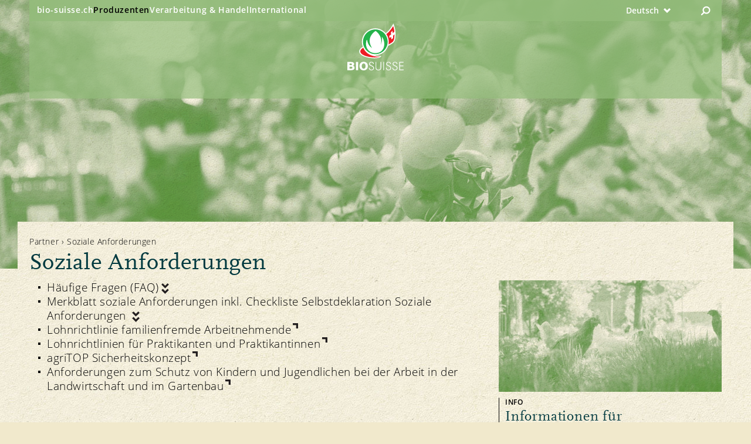

--- FILE ---
content_type: text/html;charset=UTF-8
request_url: https://www.bio-suisse.ch/de/info/partner/produzenten/soziale-anforderungen.html
body_size: 17107
content:


<!doctype html>

<html class="no-js" lang="de-CH">
<head>


<meta charset="utf-8" />
<meta name="darkreader-lock">
<meta http-equiv="X-UA-Compatible" content="IE=edge">
<meta name="HandheldFriendly" content="true">
<meta name="viewport" content="width=device-width, initial-scale=1.0" />


<title>Soziale Anforderungen</title>
<script type="application/ld+json">
{
"@context": "https://schema.org",
"@type": "Organization",
"name": "Bio Suisse",
"address": {
"@type": "PostalAddress",
"addressLocality": "Basel",
"postalCode": "4052",
"streetAddress": "Peter Merian-Strasse 34",
"addressCountry": "CH"
},
"email": "bio@bio-suisse.ch",
"description": "Bio Suisse ist der Dachverband der Schweizer Knospe-Betriebe und Eigentümerin der eingetragenen Marke Knospe.",
"sameAs": [
"https://www.facebook.com/biosuisse",
"https://www.youtube.com/biosuisse",
"https://www.instagram.com/bio_suisse/",
"https://www.linkedin.com/company/bio-suisse/",
"https://de.wikipedia.org/wiki/Bio_Suisse" ],
"url": "https://www.bio-suisse.ch"
}
</script>
<script type="application/ld+json">
{
"@context": "https://schema.org",
"@type": "BreadcrumbList",
"itemListElement":
[
{
"@type": "ListItem",
"position": 1,
"item": "https://www.bio-suisse.ch/",
"name": "Konsumenten"
},
{
"@type": "ListItem",
"position": 2,
"item": "https://www.bio-suisse.ch/de.html",
"name": "Deutsch"
},
{
"@type": "ListItem",
"position": 4,
"item": "https://www.bio-suisse.ch/de/info/partner.html",
"name": "Partner"
},
{
"@type": "ListItem",
"position": 6,
"name": "Soziale Anforderungen"
}
]
}
</script><meta name="title" content="Soziale Anforderungen">
<meta name="description" content="Häufige Fragen (FAQ) Merkblatt soziale Anforderungen inkl. Checkliste Selbstdeklaration Soziale Anforderungen&nbsp; Lohnrichtlinie famili..." />
<meta name="geo.region" content="CH-BS">
<meta name="geo.placename" content="Basel">
<meta name="language" content="de">
<meta name="robots" content="FOLLOW, INDEX, MAX-SNIPPET:-1, MAX-VIDEO-PREVIEW:-1, MAX-IMAGE-PREVIEW:LARGE">
<meta name="ogTitle" property="og:title" content="Soziale Anforderungen" />
<meta name="ogUrl" property="og:url" content="https://www.bio-suisse.ch/de/info/partner/produzenten/soziale-anforderungen.html" />
<meta name="ogType" property="og:type" content="website" />
<meta name="ogDescription" property="og:description" content="Häufige Fragen (FAQ) Merkblatt soziale Anforderungen inkl. Checkliste Selbstdeklaration Soziale Anforderungen&nbsp; Lohnrichtlinie famili..." />


<meta name="theme-color" content="#f1eed9">
<meta name="google-site-verification" content="LTRR1KTo0OxHvbe3M6OKxX1kANCb0JtTaIj1OcAQZEc" />

<link rel="apple-touch-icon" sizes="180x180" href="/.resources/biosuisse-module/webresources/favicon/apple-touch-icon.png">
<link rel="icon" type="image/png" sizes="512x512"  href="/.resources/biosuisse-module/webresources/favicon/android-icon-512x512.png">
<link rel="icon" type="image/png" sizes="192x192"  href="/.resources/biosuisse-module/webresources/favicon/android-icon-192x192.png">
<link rel="icon" type="image/png" sizes="32x32" href="/.resources/biosuisse-module/webresources/favicon/favicon-32x32.png">
<link rel="icon" type="image/png" sizes="16x16" href="/.resources/biosuisse-module/webresources/favicon/favicon-16x16.png">
<link rel="mask-icon" href="/.resources/biosuisse-module/webresources/favicon/safari-pinned-tab.svg" color="#32a449">
<meta name="msapplication-TileColor" content="#ffc40d">
<meta name="theme-color" content="#ffffff">


<link rel="canonical" href="https://www.bio-suisse.ch/de/info/partner/produzenten/soziale-anforderungen.html">
<link rel="alternate" hreflang="de-CH" href="https://www.bio-suisse.ch/de/info/partner/produzenten/soziale-anforderungen.html">
<link rel="alternate" hreflang="x-default" href="https://www.bio-suisse.ch/de/info/partner/produzenten/soziale-anforderungen.html">
<link rel="alternate" hreflang="fr-CH" href="https://www.bio-suisse.ch/fr/info/partner/producteurs/exigences-sociales.html">        <link rel="stylesheet" href="/.resources/biosuisse-module/webresources/css/app~2026-01-21-11-33-12-000~cache.css" media="all" />
        <link rel="stylesheet" href="/.resources/biosuisse-module/webresources/css/print~2026-01-21-11-33-12-000~cache.css" media="print" />






<script id="cookiebotScript" data-culture="de" src="https://consent.cookiebot.com/uc.js" data-cbid="2c8ec8be-0899-4da2-b6ea-72422a7175fd" data-blockingmode="auto" type="text/javascript"></script>

        <script>
            dataLayer = [{"referrer":"https://www.google.com/","content_identifier":"/de/info/partner/produzenten/soziale-anforderungen","environment":"prod","page_type":"content","page_title_global":"Soziale Anforderungen","content_group":"Info","event":"pageview","platform":"Konsumenten","app_section":"/de/info/partner/produzenten/soziale-anforderungen","page_language":"de"}]
        </script>
        <script>

            // if(document.cookie.indexOf("notracking=1") === -1 && window.location.search.indexOf('notracking') === -1) {
                (function(w,d,s,l,i){w[l]=w[l]||[];w[l].push({'gtm.start':
                        new Date().getTime(),event:'gtm.js'});var f=d.getElementsByTagName(s)[0],
                    j=d.createElement(s),dl=l!='dataLayer'?'&l='+l:'';j.async=true;j.src=
                    'https://www.googletagmanager.com/gtm.js?id='+i+dl;f.parentNode.insertBefore(j
                    ,f);
                })(window,document,'script','dataLayer','GTM-MH72SDG');
            // } else {
            //     dataLayer = null;
            // }
        </script>

</head>

<body id="standard-page" class="bgImg  nav-color nav-color-green"
    style="background-image:url('/dam/jcr:2ed9f615-ae97-4400-9e96-0ea4e22d1c76/bio-suisse-bg-pattern-web-90.jpg')"
>

    <!-- Tag Manager (noscript) -->
    <noscript>
        <iframe
            src="https://www.googletagmanager.com/ns.html?id=GTM-MH72SDG"
            height="0" width="0"
            style="display:none;visibility:hidden">
        </iframe>
    </noscript>
    <!-- End Tag Manager (noscript) -->






<header id="navigation">
    <div id="nav-wrapper">
        <div id="nav-top">
            <div id="global-links" class="hide-medium-down">
                    <ul>
                            <li>
                                <a data-category="navigation"
                                   class="sans-verysmall"
                                   href="/de.html">bio-suisse.ch</a>
                            </li>
                            <li class="active">
                                <a data-category="navigation"
                                   class="sans-verysmall"
                                   href="/de/info/partner/produzenten.html">Produzenten</a>
                            </li>
                            <li>
                                <a data-category="navigation"
                                   class="sans-verysmall"
                                   href="https://knospe.bio-suisse.ch/">Verarbeitung &amp; Handel</a>
                            </li>
                            <li>
                                <a data-category="navigation"
                                   class="sans-verysmall"
                                   href="https://international.bio-suisse.ch/de.html">International</a>
                            </li>
                    </ul>
            </div>

            <button id="menu" class="show-medium-down">
                <span class="icon">
                    <svg xmlns="http://www.w3.org/2000/svg" xmlns:xlink="http://www.w3.org/1999/xlink" width="12"
                         height="11.943" viewBox="0 0 12 11.943">
                        <g class="open">
                            <line y1="1.977" x2="12" y2="1.977" style="fill: none;stroke: #6f706f"/>
                            <line y1="9.977" x2="12" y2="9.977" style="fill: none;stroke: #6f706f"/>
                            <line y1="5.977" x2="12" y2="5.977" style="fill: none;stroke: #6f706f"/>
                        </g>
                        <g class="close">
                            <line x1="0.486" y1="11.483" x2="11.509" y2="0.46"
                                  style="fill: none;stroke: #6f706f;stroke-width: 1.2999999523162842px"/>
                            <line x1="0.494" y1="0.46" x2="11.517" y2="11.483"
                                  style="fill: none;stroke: #6f706f;stroke-width: 1.2999999523162842px"/>
                        </g>
                    </svg>
                </span>
                <span class="label sans-verysmall">MENÜ</span>
            </button>

            <div id="lang-nav">

    <div id="nav-lang-wrapper">
            <button class="custom-select">
                <div class="lang-nav-dropdown">
                    <p class="sans-verysmall">
                        <span class="hide-large">DE</span>
                        <span class="hide-medium-down">Deutsch</span>
                    </p>
                    <span>
                        <svg id="lang-nav-arrow" xmlns="http://www.w3.org/2000/svg" width="14.142" height="9.635"
                             viewBox="0 0 14.142 9.635">
                            <polygon
                                    points="11.579 0 7.063 4.515 2.556 0.008 0 2.563 4.508 7.07 7.072 9.635 9.627 7.079 14.142 2.563 11.579 0"
                                    style="fill: #6f6f6f"/>
                        </svg>
                    </span>
                </div>
                <ul class="custom-options">

                                    <li class="custom-option" data-value="fr">
                                        <a data-category="navigation" class="sans-verysmall"
                                           href="/fr/info/partner/producteurs/exigences-sociales.html">
                                            <span class="hide-large">FR</span>
                                            <span class="hide-medium-down">Français</span>
                                        </a>
                                    </li>
                                    <li class="custom-option" data-value="en">
                                        <a data-category="navigation" class="sans-verysmall"
                                           href="/en.html">
                                            <span class="hide-large">EN</span>
                                            <span class="hide-medium-down">English</span>
                                        </a>
                                    </li>
                                    <li class="custom-option" data-value="es">
                                        <a data-category="navigation" class="sans-verysmall"
                                           href="/es.html">
                                            <span class="hide-large">ES</span>
                                            <span class="hide-medium-down">Español</span>
                                        </a>
                                    </li>
                                    <li class="custom-option" data-value="it">
                                        <a data-category="navigation" class="sans-verysmall"
                                           href="/it/info/partner/produttori.html">
                                            <span class="hide-large">IT</span>
                                            <span class="hide-medium-down">Italiano</span>
                                        </a>
                                    </li>

                </ul>
            </button>
    </div>
                <div id="nav-search">
                    <div class="search">

<svg xmlns="http://www.w3.org/2000/svg" xmlns:xlink="http://www.w3.org/1999/xlink" width="25" height="25" viewBox="0 0 25 25">
    <path d="M12.5,25A12.5,12.5,0,1,0,0,12.5,12.5,12.5,0,0,0,12.5,25" style="fill: #231f20"/>
    <path d="M13.332,16.3a4.508,4.508,0,0,0,4.575-4.438,4.508,4.508,0,0,0-4.575-4.439,4.508,4.508,0,0,0-4.575,4.439A4.508,4.508,0,0,0,13.332,16.3Z" style="fill: none;stroke: #fff;stroke-width: 1.850000023841858px"/>
    <line x1="9.881" y1="15.189" x2="6.641" y2="18.291" style="fill: none;stroke: #fff;stroke-linecap: round;stroke-width: 1.850000023841858px"/>
</svg>
                    </div>
                    <div class="close">
<svg xmlns="http://www.w3.org/2000/svg" xmlns:xlink="http://www.w3.org/1999/xlink" width="25.02" height="25.004" viewBox="0 0 25.02 25.004">
    <defs>
        <clipPath id="edb53b26-cb86-4d5b-9433-4ab7547b5c7f-close" transform="translate(0.01 -0.006)">
            <rect width="25" height="25" style="fill: none"/>
        </clipPath>
    </defs>
    <g style="clip-path: url(#edb53b26-cb86-4d5b-9433-4ab7547b5c7f-close)">
        <line x1="0.354" y1="24.651" x2="24.651" y2="0.354" style="fill: none;stroke: #000"/>
        <line x1="0.369" y1="0.354" x2="24.666" y2="24.651" style="fill: none;stroke: #000"/>
    </g>
</svg>
                    </div>
                </div>
            </div>
        </div>

        <div id="main-logo">
            <a id="logo" href="/de/info/partner/produzenten.html">
                    <img src="/dam/jcr:d88f2d38-03de-4013-a235-d441252fec2a/bs_4c_neg.svg" alt="Logo">
            </a>
        </div>


        <div id="main-nav">
            <div id="global-links-mob" class="hide-large">
                    <p class="global-links-title">
                        <span class="label sans-verysmall">Weitere Bio Suisse Websites</span>
                    </p>
                    <ul>
                                <li>
                                    <a data-category="navigation"
                                       class="sans-verysmall"
                                       href="/de.html">bio-suisse.ch</a>
                                </li>
                                <li class="active">
                                    <a data-category="navigation"
                                       class="sans-verysmall"
                                       href="/de/info/partner/produzenten.html">Produzenten</a>
                                </li>
                                <li>
                                    <a data-category="navigation"
                                       class="sans-verysmall"
                                       href="https://knospe.bio-suisse.ch/">Verarbeitung &amp; Handel</a>
                                </li>
                                <li>
                                    <a data-category="navigation"
                                       class="sans-verysmall"
                                       href="https://international.bio-suisse.ch/de.html">International</a>
                                </li>
                    </ul>
            </div>

                <div id="level-search">
                    <div  class="search-wrapper">

                        <input type="text" id="search-input" placeholder="Suche..." data-search-url="/de/search/search.html">
                        <span class="icon">

<svg xmlns="http://www.w3.org/2000/svg" xmlns:xlink="http://www.w3.org/1999/xlink" width="25" height="25" viewBox="0 0 25 25">
    <path d="M12.5,25A12.5,12.5,0,1,0,0,12.5,12.5,12.5,0,0,0,12.5,25" style="fill: #231f20"/>
    <path d="M13.332,16.3a4.508,4.508,0,0,0,4.575-4.438,4.508,4.508,0,0,0-4.575-4.439,4.508,4.508,0,0,0-4.575,4.439A4.508,4.508,0,0,0,13.332,16.3Z" style="fill: none;stroke: #fff;stroke-width: 1.850000023841858px"/>
    <line x1="9.881" y1="15.189" x2="6.641" y2="18.291" style="fill: none;stroke: #fff;stroke-linecap: round;stroke-width: 1.850000023841858px"/>
</svg>
                        </span>
                    </div>

                    <div id="search-results">
                    </div>
                </div>
        </div>

    </div>
</header>

<div class="page-header">

        <div class="sizer lazy-bg" data-lazy="/.imaging/focalarea/HeaderImage/2400x858/dam/jcr:d1bfb9be-bc58-420e-85e9-643c8a20e9bd/Bio_Suisse_Produzenten_H_Tomaten.jpg">
        </div>
</div>




<main id="main-wrapper" role="main">


    <div class="content-wrapper pulled-up with-sidebar"
         style="background-image:url('/dam/jcr:2ed9f615-ae97-4400-9e96-0ea4e22d1c76/bio-suisse-bg-pattern-web-90.jpg')"
    >

<div class="breadcrumbs text-width">
    <p class="section breadcrumbs text sans-verysmall">
                        <a href="/de/info/partner.html">Partner</a> ›
        <span>Soziale Anforderungen</span>
    </p>
</div>

                <div class="text-width">
                    <h1 class="headline-serif-1 color-blackgreen">Soziale Anforderungen</h1>
                </div>
            <div class="columns-wrapper">
                <div class="main-column">
                    





        <div class="anchor" id="content-0"></div>
<section class="texts-images  ">

        

    <div class="text text-width"><div class="text-content"><ul>
	<li><a target="_blank" class="download-link" href="/dam/jcr:46cbc75e-2a5e-49b3-bcb4-57d5e376c6dc/faq_soziale_anforderungen.pdf" target="_blank">H&auml;ufige Fragen (FAQ)</a></li>
	<li><a target="_blank" class="download-link" href="/dam/jcr:248fb39b-65d1-47ac-aae0-48ade8ad432a/Merkblatt_SA_2025_DE.pdf" target="_blank">Merkblatt soziale Anforderungen inkl. Checkliste Selbstdeklaration Soziale Anforderungen&nbsp;</a></li>
	<li><a target="_blank" rel="noopener" href="https://www.agrimpuls.ch/de/service/downloaden-und-bestellen/richtloehne-schweizer-landwirtschaft">Lohnrichtlinie familienfremde Arbeitnehmende</a></li>
	<li><a target="_blank" rel="noopener" href="https://www.agrimpuls.ch/de/angebot/praktikum-in-der-schweiz/anstellungsbedingungen">Lohnrichtlinien f&uuml;r Praktikanten und Praktikantinnen</a></li>
	<li><a target="_blank" rel="noopener" href="https://www.bul.ch/">agriTOP Sicherheitskonzept</a></li>
	<li><a target="_blank" rel="noopener" href="http://www.agriss.ch">Anforderungen zum Schutz von Kindern und Jugendlichen bei der Arbeit in der Landwirtschaft und im Gartenbau</a></li>
</ul>
</div></div>







</section>
        <div class="spaceAfter space-1"></div>



<div class="sharebtns">
    
<svg
    viewBox="0 0 4.49793 5.2916598"
    xml:space="preserve"
    xmlns="http://www.w3.org/2000/svg"
    xmlns:svg="http://www.w3.org/2000/svg">
<g
    transform="translate(-102.86741,-145.85417)"><path
        d="m 105.59342,146.73611 c 0,-0.48708 0.39667,-0.88194 0.88596,-0.88194 0.48929,0 0.88596,0.39486 0.88596,0.88194 0,0.48708 -0.39667,0.88195 -0.88596,0.88195 -0.24707,0 -0.47035,-0.10073 -0.63087,-0.26279 l -1.22645,0.83504 c 0.0113,0.0563 0.0173,0.11456 0.0173,0.17401 0,0.11774 -0.0233,0.2303 -0.0655,0.33317 l 1.3448,0.88354 c 0.15263,-0.12427 0.34792,-0.19909 0.5607,-0.19909 0.48929,0 0.88596,0.39486 0.88596,0.88196 0,0.48707 -0.39667,0.88193 -0.88596,0.88193 -0.48929,0 -0.88596,-0.39486 -0.88596,-0.88193 0,-0.12758 0.0273,-0.24903 0.0764,-0.35867 l -1.33393,-0.87641 c -0.15561,0.13523 -0.35943,0.21744 -0.58251,0.21744 -0.48929,0 -0.88595,-0.39487 -0.88595,-0.88194 0,-0.48709 0.39666,-0.88195 0.88595,-0.88195 0.28137,0 0.53183,0.13055 0.694,0.33373 l 1.18862,-0.8093 c -0.0276,-0.0854 -0.0426,-0.17643 -0.0426,-0.27069 z"
        style="fill:#000000;fill-opacity:1;stroke-width:0.264583"
        id="path1" /></g></svg>

    <span>Teilen</span>

    <ul>
        <li>
            <a href="https://www.facebook.com/sharer/sharer.php?u=https%3A%2F%2Fwww.bio-suisse.ch%2Fde%2Finfo%2Fpartner%2Fproduzenten%2Fsoziale-anforderungen.html" target="_blank" title="Facebook">
<svg id="Layer_1" data-name="Layer 1" xmlns="http://www.w3.org/2000/svg" width="25" height="25" viewBox="0 0 25 25">
    <path d="M16.2,7.353H14.452c-.617,0-.746.252-.746.891V9.785H16.2l-.24,2.707H13.706v8.085H10.478v-8.05H8.8V9.785h1.68V7.628c0-2.026,1.084-3.084,3.485-3.084H16.2ZM12.5,0A12.5,12.5,0,1,0,25,12.5,12.5,12.5,0,0,0,12.5,0" fill="#1d1d1b"/>
</svg>
            </a>
        </li>

        <li>
            <a href="https://twitter.com/intent/tweet?text=https%3A%2F%2Fwww.bio-suisse.ch%2Fde%2Finfo%2Fpartner%2Fproduzenten%2Fsoziale-anforderungen.html" target="_blank" title="X">
<svg
        width="135.46666mm"
        height="135.46666mm"
        viewBox="0 0 135.46666 135.46666"
        xml:space="preserve"
        xmlns="http://www.w3.org/2000/svg"
        xmlns:svg="http://www.w3.org/2000/svg"><defs
            id="defs1" /><g
            id="layer1"
            transform="translate(-43.030568,-70.087903)"><path
                id="path1"
                style="fill:#000000;fill-rule:evenodd;stroke:none;stroke-width:2.25778"
                d="m 110.7639,70.087903 c -37.40805,0 -67.733332,30.325277 -67.733332,67.733337 0,37.40805 30.325282,67.73333 67.733332,67.73333 37.40805,0 67.73333,-30.32528 67.73333,-67.73333 0,-37.40806 -30.32528,-67.733337 -67.73333,-67.733337 z M 74.486012,100.28451 h 21.825026 l 18.918222,26.94306 23.70346,-26.94306 h 6.46524 l -27.2867,31.03635 29.66433,42.25323 H 125.95057 L 105.9673,145.11485 80.950734,173.57409 h -6.464722 l 28.614278,-32.54375 z m 8.796363,4.76922 23.067325,32.27451 2.9037,4.06022 19.74453,27.64896 h 9.93169 l -24.20214,-33.8677 -2.89181,-4.0597 -18.621084,-26.05629 z" /></g></svg>
            </a>
        </li>
        <li>
            <a href="https://wa.me/send?text=https%3A%2F%2Fwww.bio-suisse.ch%2Fde%2Finfo%2Fpartner%2Fproduzenten%2Fsoziale-anforderungen.html" target="_blank" title="Whatsapp">
<svg height="100%" style="fill-rule:evenodd;clip-rule:evenodd;stroke-linejoin:round;stroke-miterlimit:2;"
     viewBox="0 0 512 512" width="100%" xml:space="preserve" xmlns="http://www.w3.org/2000/svg"
     xmlns:xlink="http://www.w3.org/1999/xlink">
    <path d="M256,0c141.29,0 256,114.71 256,256c0,141.29 -114.71,256 -256,256c-141.29,0 -256,-114.71 -256,-256c0,-141.29 114.71,-256 256,-256Zm121.527,134.844c-30.646,-30.672 -71.401,-47.571 -114.822,-47.588c-89.468,0 -162.284,72.788 -162.319,162.256c-0.012,28.599 7.462,56.516 21.666,81.122l-23.028,84.086l86.048,-22.564c23.708,12.927 50.401,19.739 77.568,19.751l0.067,0c89.459,0 162.281,-72.797 162.317,-162.266c0.017,-43.358 -16.851,-84.127 -47.497,-114.797Zm-114.821,249.657l-0.054,0c-24.209,-0.01 -47.953,-6.511 -68.667,-18.799l-4.927,-2.924l-51.061,13.391l13.629,-49.769l-3.208,-5.102c-13.505,-21.473 -20.637,-46.293 -20.627,-71.776c0.03,-74.362 60.552,-134.861 134.969,-134.861c36.035,0.014 69.908,14.062 95.38,39.554c25.472,25.493 39.492,59.379 39.478,95.416c-0.03,74.367 -60.551,134.869 -134.912,134.87Zm74.003,-101.01c-4.056,-2.029 -23.996,-11.838 -27.715,-13.191c-3.717,-1.353 -6.42,-2.03 -9.124,2.029c-2.704,4.059 -10.477,13.192 -12.843,15.898c-2.365,2.705 -4.731,3.045 -8.787,1.014c-4.056,-2.028 -17.124,-6.31 -32.615,-20.124c-12.057,-10.75 -20.197,-24.029 -22.563,-28.087c-2.365,-4.059 -0.252,-6.253 1.779,-8.275c1.824,-1.816 4.055,-4.735 6.083,-7.103c2.028,-2.368 2.704,-4.059 4.056,-6.764c1.352,-2.707 0.676,-5.074 -0.338,-7.104c-1.014,-2.029 -9.125,-21.986 -12.505,-30.104c-3.291,-7.906 -6.635,-6.836 -9.125,-6.96c-2.363,-0.118 -5.069,-0.143 -7.773,-0.143c-2.704,0 -7.097,1.015 -10.816,5.074c-3.717,4.059 -14.194,13.868 -14.194,33.824c0,19.957 14.533,39.236 16.561,41.943c2.028,2.706 28.599,43.659 69.284,61.221c9.676,4.177 17.231,6.672 23.121,8.541c9.716,3.085 18.557,2.65 25.546,1.606c7.792,-1.164 23.996,-9.809 27.375,-19.279c3.379,-9.471 3.379,-17.589 2.366,-19.28c-1.014,-1.691 -3.718,-2.706 -7.773,-4.736Z"/>
</svg>
            </a>
        </li>
        <li>
            <a href="mailto:?subject=&body=https%3A%2F%2Fwww.bio-suisse.ch%2Fde%2Finfo%2Fpartner%2Fproduzenten%2Fsoziale-anforderungen.html" title="E-Mail">
<svg
        width="135.46667mm"
        height="135.46666mm"
        viewBox="0 0 135.46668 135.46666"
        xml:space="preserve"
        xmlns="http://www.w3.org/2000/svg"
        xmlns:svg="http://www.w3.org/2000/svg"><defs
            id="defs1" /><g
            id="layer1"
            transform="translate(-36.31523,-72.181775)"><path
                id="path5"
                style="fill:#000000;fill-rule:evenodd;stroke:none;stroke-width:2.25778"
                d="m 104.04856,72.181775 c -37.408048,0 -67.73333,30.325285 -67.73333,67.733335 0,37.40805 30.325282,67.73333 67.73333,67.73333 37.40805,0 67.73334,-30.32528 67.73334,-67.73333 0,-37.40805 -30.32529,-67.733335 -67.73334,-67.733335 z M 64.971362,113.86347 h 78.153888 l -39.07669,33.86667 z m -2.605008,2.60553 28.656648,24.74835 -28.656648,24.74888 z m 83.363906,0 v 49.49723 l -28.65614,-24.74888 z m -52.236608,27.51253 10.554908,8.66355 10.38903,-8.66355 28.68766,24.58971 H 64.971362 Z" /></g></svg>
            </a>
        </li>
        <li>
            <button title="Link kopieren" data-shareurl='https://www.bio-suisse.ch/de/info/partner/produzenten/soziale-anforderungen.html'>
<svg
    width="511.99976mm"
    height="512.00024mm"
    viewBox="0 0 511.99976 512.00024"
    xml:space="preserve"
    xmlns="http://www.w3.org/2000/svg"
    xmlns:svg="http://www.w3.org/2000/svg">
    <g transform="translate(162.10051,119.94191)">
        <path
            id="path1-9"
            style="fill:#000000;fill-rule:evenodd;stroke:none;stroke-width:8.53333"
            d="m 93.899361,-119.94191 c -141.384753,0 -255.999871,114.615641 -255.999871,256.00039 0,141.38476 114.615118,255.99988 255.999871,255.99988 141.384759,0 255.999879,-114.61512 255.999879,-255.99988 0,-141.384749 -114.61512,-256.00039 -255.999879,-256.00039 z M 144.27355,2.4227143 c 22.28725,0 41.39123,7.9591077 57.31072,23.8786467 15.91946,15.919522 23.87968,35.023385 23.87968,57.310711 0,22.287348 -7.96022,41.391208 -23.87968,57.310708 l -35.02267,35.02319 c -3.1839,3.18391 -7.96014,4.77542 -11.14402,4.77542 -3.18389,0 -7.96014,-1.59151 -11.14403,-4.77542 -6.36779,-6.36779 -6.36779,-15.92023 0,-22.28804 l 35.0237,-35.02216 c 9.55169,-9.55172 14.3278,-22.288074 14.3278,-35.023698 0,-12.735616 -4.77611,-25.471462 -14.3278,-35.023189 -19.10336,-19.103428 -50.94248,-19.103428 -70.04585,0 L 74.22821,83.612072 c -6.367812,6.367812 -15.919215,6.367812 -22.28701,0 -6.367795,-6.367804 -6.367795,-15.919198 0,-22.28701 L 86.963356,26.301361 C 102.88284,10.381822 121.98629,2.4227143 144.27355,2.4227143 Z M 120.3949,91.572307 c 3.97987,0 7.95962,1.592029 11.14351,4.775935 6.3678,6.367818 6.3678,15.919698 0,22.287528 l -68.453701,68.45371 c -3.183889,3.18392 -7.959603,4.77645 -11.143509,4.77645 -3.183889,0 -7.959612,-1.59253 -11.143509,-4.77645 -6.367787,-6.36782 -6.367787,-17.51218 0,-22.28805 L 109.2514,96.348242 c 3.18389,-3.183906 7.16364,-4.775935 11.1435,-4.775935 z M 18.510681,102.71582 c 3.979887,0 7.959629,1.59202 11.143509,4.77593 6.367795,6.36781 6.367795,15.91974 0,22.28753 L -5.3695105,163.2098 c -9.5516845,9.55173 -14.3278075,22.28807 -14.3278075,35.0237 0,12.73562 4.776123,25.47045 14.3278075,35.02215 19.1033595,19.10345 50.9424805,19.10345 70.0458485,0 L 99.699527,198.2335 c 6.367813,-6.36781 15.919213,-6.36781 22.287013,0 6.36777,6.36781 6.36777,15.9192 0,22.28701 L 86.963356,255.5437 c -15.919453,15.91953 -35.021891,23.87916 -57.309166,23.87916 -22.2872484,0 -41.391231,-7.95963 -57.310719,-23.87916 -15.919462,-15.91953 -23.879671,-35.02286 -23.879671,-57.3102 0,-22.28732 7.960209,-41.39118 23.879671,-57.31072 L 7.3661395,107.49175 c 3.1838805,-3.18391 7.1646805,-4.77593 11.1445415,-4.77593 z" />
    </g>
</svg>
            </button>
        </li>

    </ul>
</div>


                </div>

                <div class="sidebar">






<article class="grid-entry text-image" >
                <div class="image-wrapper lazy-bg" data-lazy="/.imaging/focalarea/GridEntry/570x285/dam/jcr:6677e2e3-091f-4731-9ee4-79dfd36a26df/Bio_Suisse_Produzenten_H_Huhn.jpg">
                <div class="sizer">
                </div>
            </div>

            <div class="text-wrapper has-link">
                <div class="theme sans-category"><span>Info</span></div>
                <div class="title"><h2 class="headline-serif-3 color-blackgreen">Informationen für Produzent:innen</h2></div>
                <div class="text text-content sans-verysmall">
                    <p>
                        <a href="/de/info/partner/produzenten.html" >
                            <span>
                        Hier finden Sie die wichtigsten Links für Knospe-Produzent:innen und jene, die es werden möchten.
                        </span>
                            </a>
                    </p>
                </div>
        </div>

    <a class="entry-link" href="/de/info/partner/produzenten.html" title="Informationen für Produzent:innen" ></a>
</article>
                </div>
            </div>
    </div>
</main>





<footer id="page-footer" class="content-width">

    
    <div id="footer-wrapper" class="sans-verysmall">

        <div id="footer-top">
                    <div class="footer-entry">
                        <p><strong>Bio Suisse</strong><br />
Peter Merian-Strasse 34<br />
CH-4052 Basel<br />
Tel. 061 204 66 66</p>

<p><a data-category="footer" href="javascript:sukoa.dcmadr('109097105108116111058098105111064098105111045115117105115115101046099104')">bio&#64;bio-suisse&#46;<span style="display:none;">*</span>ch</a><br />
<a data-category="footer" href="javascript:sukoa.dcmadr('109097105108116111058107111110115117109101110116101110102114097103101110064098105111045115117105115115101046099104')">konsumentenfragen&#64;bio-suisse&#46;<span style="display:none;">*</span>ch</a></p>

                    </div>
                    <div class="footer-entry">
                        <p><strong>Links</strong><br /><a data-category="footer" href="/de/unser-verband/kontakt/jobs.html">Jobs</a><br /><a data-category="footer" href="/de/unser-verband/organisation/geschaeftsstelle.html">Gesch&auml;ftsstelle</a><br /><a data-category="footer" href="/de/unser-verband/kontakt/ombudsstelle.html">Ombudsstelle</a><br /><a data-category="footer" href="/de/unser-verband/medien.html">Medien</a><br /><a data-category="footer" href="/de/info/impressum.html">Impressum</a><br /><a data-category="footer" href="/de/info/datenschutz.html">Datenschutz</a><br /> <a data-category="footer" href="javascript:Cookiebot.renew();void(0);">Privatsphäre </a></p>
                    </div>
                    <div class="footer-entry">
                        <p><strong>Produzenten &amp; Partner</strong><br />
<a data-category="footer" href="https://www.bio-suisse.ch/de/info/partner/produzenten.html">Produzent:innen</a><br />
<a target="_blank" rel="noopener" href="https://knospe.bio-suisse.ch/">Verarbeitung &amp; Handel</a><br />
<a target="_blank" rel="noopener" href="https://international.bio-suisse.ch/">International</a></p>

                    </div>

            <div id="social-links" class="footer-entry">
                   <p><strong>Bleiben Sie auf dem Laufenden</strong></p>
                    <a class="nl-btn sans-verysmall" rel="noreferrer"
                       data-category="footer"
                       data-dltype="buttonlink"
                       data-name="Newsletter Abonnieren" 
                       href="/de/newsletter.html">Newsletter Abonnieren</a>
                <div class="socials">
                                <a class="social-link" target="_blank" rel="noopener"
                                   data-category="footer"
                                   data-name="facebook"
                                   href="https://www.facebook.com/biosuisse">
                                    <svg id="Layer_1" data-name="Layer 1" xmlns="http://www.w3.org/2000/svg" width="25" height="25" viewBox="0 0 25 25">
  <path d="M16.2,7.353H14.452c-.617,0-.746.252-.746.891V9.785H16.2l-.24,2.707H13.706v8.085H10.478v-8.05H8.8V9.785h1.68V7.628c0-2.026,1.084-3.084,3.485-3.084H16.2ZM12.5,0A12.5,12.5,0,1,0,25,12.5,12.5,12.5,0,0,0,12.5,0" data-fill-color="#1d1d1b"/>
</svg>
                                </a>
                                <a class="social-link" target="_blank" rel="noopener"
                                   data-category="footer"
                                   data-name="linkedin"
                                   href="https://www.linkedin.com/company/bio-suisse">
                                    <svg id="Layer_1" data-name="Layer 1" xmlns="http://www.w3.org/2000/svg" width="25" height="25" viewBox="0 0 25 25">
  <path d="M19.448,18.544H16.719V13.888c0-1.275-.485-1.988-1.5-1.988-1.1,0-1.674.743-1.674,1.988v4.656H10.918V9.675H13.55v1.2A3.093,3.093,0,0,1,16.222,9.4c1.881,0,3.226,1.149,3.226,3.525ZM7.778,8.514A1.636,1.636,0,1,1,9.4,6.88,1.629,1.629,0,0,1,7.778,8.514m1.387,10.03H6.42V9.678H9.165ZM12.5,0A12.5,12.5,0,1,0,25,12.5,12.5,12.5,0,0,0,12.5,0" data-fill-color="#1d1d1b"/>
</svg>
                                </a>
                                <a class="social-link" target="_blank" rel="noopener"
                                   data-category="footer"
                                   data-name=""
                                   href="https://www.youtube.com/biosuisse">
                                    <svg version="1.1" id="Layer_1" xmlns="http://www.w3.org/2000/svg" xmlns:xlink="http://www.w3.org/1999/xlink" x="0px" y="0px"
	 width="25px" height="25px" viewBox="0 0 25 25" style="enable-background:new 0 0 25 25;" xml:space="preserve">
<path display="none" data-fill-color="#1D1D1B" d="M19.4,18.5h-2.7v-4.7c0-1.3-0.5-2-1.5-2c-1.1,0-1.7,0.7-1.7,2v4.7h-2.6V9.7h2.6v1.2c0.6-0.9,1.6-1.5,2.7-1.5
	c1.9,0,3.2,1.1,3.2,3.5V18.5z M7.8,8.5c-0.9,0-1.6-0.7-1.6-1.6c0-0.9,0.7-1.6,1.6-1.6S9.4,6,9.4,6.9c0,0,0,0,0,0
	C9.4,7.8,8.7,8.5,7.8,8.5 M9.2,18.5H6.4V9.7h2.7V18.5z M12.5,0C5.6,0,0,5.6,0,12.5S5.6,25,12.5,25S25,19.4,25,12.5S19.4,0,12.5,0"/>
<g>
	<polygon points="10.6,14.6 14.4,12.5 10.6,10.4 	"/>
	<path data-fill-color="#1D1D1B" d="M12.5,0C5.6,0,0,5.6,0,12.5S5.6,25,12.5,25S25,19.4,25,12.5S19.4,0,12.5,0z M20.7,15.2c0,1.6-1.3,2.9-2.9,2.9
		H7.2c-1.6,0-2.9-1.3-2.9-2.9V9.8c0-1.6,1.3-2.9,2.9-2.9h10.6c1.6,0,2.9,1.3,2.9,2.9V15.2z"/>
</g>
</svg>
                                </a>
                                <a class="social-link" target="_blank" rel="noopener"
                                   data-category="footer"
                                   data-name=""
                                   href="https://www.instagram.com/bio_suisse/">
                                    <svg id="e227e45b-1ea8-44c2-b61f-a202421c1e09" data-name="Layer 1" xmlns="http://www.w3.org/2000/svg" width="25" height="25" viewBox="0 0 25 25">
  <path d="M12.5,0A12.5,12.5,0,1,0,25,12.5,12.5,12.5,0,0,0,12.5,0Zm0,17.65a5.15,5.15,0,1,1,5.15-5.15A5.155,5.155,0,0,1,12.5,17.65Zm6.15-9.1A1.65,1.65,0,1,1,20.3,6.9,1.652,1.652,0,0,1,18.65,8.55Zm-6.15.6a3.35,3.35,0,1,0,3.35,3.35A3.35,3.35,0,0,0,12.5,9.15Z"/>
</svg>
                                </a>
                </div>
            </div>
        </div>

        <div id="footer-bottom">
            <ul>
            <li class="footer-entry">
                <a class="nav-link" data-category="footer" href="/de/unser-engagement.html">
                    Unser Engagement
                </a>

                    <ul>
            <li>
                <a class="nav-link" data-category="footer" href="/de/unser-engagement/genuss-und-nachhaltigkeit.html">
                    Nachhaltigkeit 
                </a>

                    <ul>
                    </ul>
            </li>
            <li>
                <a class="nav-link" data-category="footer" href="/de/unser-engagement/tierwohl.html">
                    Tierwohl
                </a>

                    <ul>
                    </ul>
            </li>
            <li>
                <a class="nav-link" data-category="footer" href="/de/unser-engagement/bio-diversitaet.html">
                    Biodiversität
                </a>

                    <ul>
                    </ul>
            </li>
            <li>
                <a class="nav-link" data-category="footer" href="/de/unser-engagement/ressourcenschutz.html">
                    Ressourcenschutz
                </a>

                    <ul>
                    </ul>
            </li>
            <li>
                <a class="nav-link" data-category="footer" href="/de/unser-engagement/fairness.html">
                    Fairness
                </a>

                    <ul>
                    </ul>
            </li>
            <li>
                <a class="nav-link" data-category="footer" href="/de/unser-engagement/transparenz.html">
                    Transparenz
                </a>

                    <ul>
                    </ul>
            </li>
                    </ul>
            </li>
            <li class="footer-entry">
                <a class="nav-link" data-category="footer" href="/de/unsere-haltung.html">
                    Unsere Haltung
                </a>

                    <ul>
            <li>
                <a class="nav-link" data-category="footer" href="/de/unsere-haltung/haeufige-fragen.html">
                    Häufige Fragen 
                </a>

                    <ul>
                    </ul>
            </li>
            <li>
                <a class="nav-link" data-category="footer" href="/de/unsere-haltung/unsere-meinung.html">
                    Unsere Meinung
                </a>

                    <ul>
                    </ul>
            </li>
            <li>
                <a class="nav-link" data-category="footer" href="/de/unsere-haltung/im-fokus.html">
                    Im Fokus
                </a>

                    <ul>
                    </ul>
            </li>
            <li>
                <a class="nav-link" data-category="footer" href="/de/unsere-haltung/gesellschaft-politik.html">
                    Politik
                </a>

                    <ul>
                    </ul>
            </li>
                    </ul>
            </li>
            <li class="footer-entry">
                <a class="nav-link" data-category="footer" href="/de/unser-verband.html">
                    Unser Verband
                </a>

                    <ul>
            <li>
                <a class="nav-link" data-category="footer" href="/de/unser-verband/bio-suisse-portraet.html">
                    Bio Suisse Portrait
                </a>

                    <ul>
                    </ul>
            </li>
            <li>
                <a class="nav-link" data-category="footer" href="/de/unser-verband/unsere-mitglieder.html">
                    Unsere Mitglieder
                </a>

                    <ul>
                    </ul>
            </li>
            <li>
                <a class="nav-link" data-category="footer" href="/de/unser-verband/organisation.html">
                    Organisation
                </a>

                    <ul>
                    </ul>
            </li>
            <li>
                <a class="nav-link" data-category="footer" href="/de/unser-verband/medien.html">
                    Medien
                </a>

                    <ul>
                    </ul>
            </li>
            <li>
                <a class="nav-link" data-category="footer" href="/de/unser-verband/kontakt.html">
                    Kontakt
                </a>

                    <ul>
                    </ul>
            </li>
            <li>
                <a class="nav-link" data-category="footer" href="/de/unser-verband/verbandsintern.html">
                    Verbandsinformationen
                </a>

                    <ul>
                    </ul>
            </li>
                    </ul>
            </li>
            <li class="footer-entry">
                <a class="nav-link" data-category="footer" href="/de/biosuisse-erleben.html">
                    Bio Suisse erleben
                </a>

                    <ul>
            <li>
                <a class="nav-link" data-category="footer" href="/de/biosuisse-erleben/blog-news.html">
                    Blog
                </a>

                    <ul>
                    </ul>
            </li>
            <li>
                <a class="nav-link" data-category="footer" href="/de/biosuisse-erleben/knospe-produkte.html">
                    Knospe-Produkte
                </a>

                    <ul>
                    </ul>
            </li>
            <li>
                <a class="nav-link" data-category="footer" href="/de/biosuisse-erleben/bio-in-ihrer-naehe.html">
                    Bio-Genuss in Ihrer Nähe 
                </a>

                    <ul>
                    </ul>
            </li>
            <li>
                <a class="nav-link" data-category="footer" href="/de/biosuisse-erleben/knospe-rezepte.html">
                    Knospe-Rezepte
                </a>

                    <ul>
                    </ul>
            </li>
            <li>
                <a class="nav-link" data-category="footer" href="/de/biosuisse-erleben/aktuelles.html">
                    Aktuelles
                </a>

                    <ul>
                    </ul>
            </li>
            <li>
                <a class="nav-link" data-category="footer" href="/de/biosuisse-erleben/veranstaltungen.html">
                    Veranstaltungen
                </a>

                    <ul>
                    </ul>
            </li>
                    </ul>
            </li>
            </ul>

        </div>

        <div id="footer-logos">
                <div class="footer-logo">
                <svg
   version="1.1"
   id="svg2"
   width="147.48131"
   height="36.698463"
   viewBox="0 0 147.48131 36.698464"
   xmlns="http://www.w3.org/2000/svg"
   xmlns:svg="http://www.w3.org/2000/svg">
  <defs
     id="defs6" />
  <g
     id="g10"
     transform="matrix(1.3333333,0,0,-1.3333333,-1.5892104e-5,36.698479)">
    <g
       id="g12"
       transform="scale(0.1)">
      <path
         d="m 214.508,230.383 c 0.23,-4.762 3.176,-6.293 7.652,-6.293 3.18,0 6.461,1.137 6.461,4.14 0,3.567 -5.781,4.247 -11.617,5.887 -5.777,1.645 -11.84,4.25 -11.84,11.672 0,8.84 8.891,12.293 16.484,12.293 8.051,0 16.153,-3.902 16.2,-13.027 h -10.532 c 0.172,3.683 -3.293,4.875 -6.519,4.875 -2.262,0 -5.094,-0.797 -5.094,-3.453 0,-3.118 5.832,-3.692 11.727,-5.329 5.832,-1.644 11.726,-4.371 11.726,-11.675 0,-10.246 -8.726,-13.543 -17.621,-13.543 -9.293,0 -17.504,4.086 -17.562,14.453 h 10.535"
         style="fill:#ffffff;fill-opacity:1;fill-rule:nonzero;stroke:none"
         id="path14" />
      <path
         d="m 265.5,235.426 c -0.051,2.492 -2.25,4.238 -4.703,4.238 -5.379,0 -6.231,-4.578 -6.231,-8.66 0,-3.801 1.645,-7.707 5.719,-7.707 3.344,0 5.043,1.93 5.496,5.043 h 9.352 c -0.84,-7.879 -6.965,-12.41 -14.785,-12.41 -8.836,0 -15.41,6.062 -15.41,15.074 0,9.348 5.953,16.035 15.41,16.035 7.308,0 13.828,-3.855 14.504,-11.613 H 265.5"
         style="fill:#ffffff;fill-opacity:1;fill-rule:nonzero;stroke:none"
         id="path16" />
      <path
         d="m 282.242,257.234 h 9.633 v -15.07 h 0.117 c 1.469,3 5.438,4.875 8.953,4.875 9.805,0 10.594,-7.141 10.594,-11.387 v -18.875 h -9.629 v 14.227 c 0,4.023 0.449,8.105 -4.812,8.105 -3.637,0 -5.223,-3.066 -5.223,-6.3 v -16.032 h -9.633 v 40.457"
         style="fill:#ffffff;fill-opacity:1;fill-rule:nonzero;stroke:none"
         id="path18" />
      <path
         d="m 354.66,216.777 h -9.75 l -4.648,19.551 h -0.114 l -4.582,-19.551 h -9.753 l -9.18,29.411 h 9.754 l 4.922,-19.04 h 0.117 l 4.191,19.04 h 9.18 l 4.305,-18.985 h 0.113 l 4.82,18.985 h 9.801 l -9.176,-29.411"
         style="fill:#ffffff;fill-opacity:1;fill-rule:nonzero;stroke:none"
         id="path20" />
      <path
         d="m 389.156,234.523 c -0.172,3.278 -2.484,6 -5.722,6 -3.399,0 -5.664,-2.441 -6.219,-6 z m -11.941,-5.386 c 0.16,-4.024 2.484,-6.688 6.555,-6.688 2.332,0 4.589,1.074 5.503,3.235 h 9.008 c -1.758,-6.805 -8.047,-9.758 -14.609,-9.758 -9.582,0 -16.098,5.785 -16.098,15.644 0,9.008 7.192,15.469 15.86,15.469 10.543,0 15.816,-7.93 15.351,-17.902 h -21.57"
         style="fill:#ffffff;fill-opacity:1;fill-rule:nonzero;stroke:none"
         id="path22" />
      <path
         d="m 405.875,246.188 h 9.633 v -29.411 h -9.633 z m 9.633,3.683 h -9.633 v 7.363 h 9.633 v -7.363"
         style="fill:#ffffff;fill-opacity:1;fill-rule:nonzero;stroke:none"
         id="path24" />
      <path
         d="m 422.09,224.266 14.676,14.558 h -13.485 v 7.364 h 25.723 v -7.309 l -14.672,-14.731 h 15.742 v -7.371 H 422.09 v 7.489"
         style="fill:#ffffff;fill-opacity:1;fill-rule:nonzero;stroke:none"
         id="path26" />
      <path
         d="m 458.121,227.316 h 10.543 v -10.539 h -10.543 v 10.539"
         style="fill:#ffffff;fill-opacity:1;fill-rule:nonzero;stroke:none"
         id="path28" />
      <path
         d="m 498.27,257.234 h 10.816 l 14.051,-24.921 h 0.113 v 24.921 h 9.922 V 216.777 H 522.34 l -14.047,25.215 h -0.121 v -25.215 h -9.902 v 40.457"
         style="fill:#ffffff;fill-opacity:1;fill-rule:nonzero;stroke:none"
         id="path30" />
      <path
         d="m 554.293,221.883 c 4.594,0 6.129,2.605 5.898,8.664 -1.355,-0.848 -3.855,-1.016 -5.953,-1.586 -2.152,-0.508 -3.965,-1.41 -3.965,-3.734 0,-2.379 1.872,-3.344 4.02,-3.344 z m -12.461,15.246 c 0.172,3.848 1.984,6.34 4.59,7.867 2.609,1.481 6.012,2.043 9.348,2.043 6.972,0 13.714,-1.535 13.714,-9.859 v -12.856 c 0,-2.5 0,-5.222 1.133,-7.547 h -9.691 c -0.344,0.914 -0.457,1.825 -0.567,2.782 -2.492,-2.598 -6.164,-3.633 -9.691,-3.633 -5.602,0 -10.023,2.84 -10.023,8.91 0,9.566 10.421,8.828 17.109,10.191 1.637,0.34 2.547,0.903 2.547,2.723 0,2.207 -2.656,3.059 -4.645,3.059 -2.66,0 -4.363,-1.192 -4.816,-3.68 h -9.008"
         style="fill:#ffffff;fill-opacity:1;fill-rule:nonzero;stroke:none"
         id="path32" />
      <path
         d="m 595.828,239.957 h -5.953 V 226.59 c 0,-2.324 1.363,-2.84 3.461,-2.84 0.785,0 1.637,0.117 2.492,0.117 v -7.09 c -1.758,-0.05 -3.508,-0.281 -5.269,-0.281 -8.215,0 -10.309,2.383 -10.309,10.375 v 13.086 h -4.879 v 6.231 h 4.879 v 8.898 h 9.625 v -8.898 h 5.953 v -6.231"
         style="fill:#ffffff;fill-opacity:1;fill-rule:nonzero;stroke:none"
         id="path34" />
      <path
         d="m 618.836,250.152 v 7.082 h 8.5 v -7.082 z m -12.07,7.082 h 8.496 v -7.082 h -8.496 z m 24.871,-40.457 h -9.352 v 4.032 h -0.117 c -1.805,-3.004 -5.547,-4.883 -8.945,-4.883 -8.442,0 -10.883,4.883 -10.883,12.582 v 17.68 h 9.633 v -17.051 c 0,-3.91 1.699,-5.27 4.761,-5.27 2.102,0 5.266,1.36 5.266,6.578 v 15.743 h 9.637 v -29.411"
         style="fill:#ffffff;fill-opacity:1;fill-rule:nonzero;stroke:none"
         id="path36" />
      <path
         d="m 640.695,246.188 h 9.344 v -5.157 h 0.125 c 1.41,3.746 4.707,5.723 8.836,5.723 0.734,0 1.539,-0.047 2.266,-0.223 v -8.781 c -1.246,0.332 -2.383,0.563 -3.68,0.563 -4.766,0 -7.258,-3.286 -7.258,-6.969 v -14.567 h -9.633 v 29.411"
         style="fill:#ffffff;fill-opacity:1;fill-rule:nonzero;stroke:none"
         id="path38" />
      <path
         d="m 667.102,257.234 h 9.632 v -40.457 h -9.632 v 40.457"
         style="fill:#ffffff;fill-opacity:1;fill-rule:nonzero;stroke:none"
         id="path40" />
      <path
         d="m 686.141,246.188 h 9.629 v -29.411 h -9.629 z m 9.629,3.683 h -9.629 v 7.363 h 9.629 v -7.363"
         style="fill:#ffffff;fill-opacity:1;fill-rule:nonzero;stroke:none"
         id="path42" />
      <path
         d="m 723.992,235.426 c -0.058,2.492 -2.265,4.238 -4.707,4.238 -5.383,0 -6.238,-4.578 -6.238,-8.66 0,-3.801 1.648,-7.707 5.723,-7.707 3.351,0 5.046,1.93 5.496,5.043 h 9.355 c -0.851,-7.879 -6.973,-12.414 -14.797,-12.414 -8.844,0 -15.406,6.066 -15.406,15.078 0,9.348 5.949,16.035 15.406,16.035 7.309,0 13.832,-3.855 14.512,-11.613 h -9.344"
         style="fill:#ffffff;fill-opacity:1;fill-rule:nonzero;stroke:none"
         id="path44" />
      <path
         d="m 740.711,257.234 h 9.621 v -15.07 h 0.109 c 1.481,3 5.454,4.875 8.954,4.875 9.804,0 10.597,-7.141 10.597,-11.387 v -18.875 h -9.629 v 14.227 c 0,4.023 0.457,8.105 -4.816,8.105 -3.625,0 -5.215,-3.066 -5.215,-6.3 v -16.032 h -9.621 v 40.457"
         style="fill:#ffffff;fill-opacity:1;fill-rule:nonzero;stroke:none"
         id="path46" />
      <path
         d="m 779.121,227.316 h 10.535 v -10.539 h -10.535 v 10.539"
         style="fill:#ffffff;fill-opacity:1;fill-rule:nonzero;stroke:none"
         id="path48" />
      <path
         d="M 85.8984,104.195 V 0.0976563"
         style="fill:none;stroke:#171717;stroke-width:2;stroke-linecap:butt;stroke-linejoin:miter;stroke-miterlimit:4;stroke-dasharray:none;stroke-opacity:1"
         id="path50" />
      <path
         d="M 92.9609,109.395 H 170.367"
         style="fill:none;stroke:#ec1c26;stroke-width:1.58861;stroke-linecap:butt;stroke-linejoin:miter;stroke-miterlimit:4;stroke-dasharray:none;stroke-opacity:1"
         id="path52" />
      <path
         d="m 40.5469,273.977 c 0,0 -39.28518,0 -39.28518,-39.289 V 40.5547 c 0,0 0,-39.29298 39.29298,-39.29298 H 319.168 c 0,0 39.285,0 39.285,39.29298 V 234.688 c 0,0 0,39.289 -39.285,39.289 H 40.5469"
         style="fill:#ffffff;fill-opacity:1;fill-rule:nonzero;stroke:none"
         id="path54" />
      <path
         d="m 40.5469,273.977 c 0,0 -39.28518,0 -39.28518,-39.289 V 40.5547 c 0,0 0,-39.29298 39.29298,-39.29298 H 319.168 c 0,0 39.285,0 39.285,39.29298 V 234.688 c 0,0 0,39.289 -39.285,39.289 z"
         style="fill:none;stroke:#111111;stroke-width:2.5232;stroke-linecap:butt;stroke-linejoin:miter;stroke-miterlimit:4;stroke-dasharray:none;stroke-opacity:1"
         id="path56" />
      <path
         d="M 275.137,0.0976563 H 1106.11 V 275.13266 H 275.137 Z"
         style="fill:#d7212c;fill-opacity:1;fill-rule:nonzero;stroke:none"
         id="path58" />
      <path
         d="m 403.199,52.3125 c 0.227,-4.7578 3.168,-6.2852 7.641,-6.2852 3.172,0 6.453,1.1329 6.453,4.129 0,3.5664 -5.773,4.25 -11.602,5.8906 -5.773,1.6367 -11.832,4.2422 -11.832,11.6562 0,8.8321 8.887,12.2852 16.469,12.2852 8.039,0 16.133,-3.9063 16.188,-13.0195 h -10.524 c 0.168,3.6757 -3.285,4.871 -6.512,4.871 -2.261,0 -5.093,-0.7968 -5.093,-3.457 0,-3.1133 5.828,-3.6797 11.715,-5.3203 5.828,-1.6406 11.718,-4.3594 11.718,-11.6602 0,-10.2421 -8.718,-13.5234 -17.605,-13.5234 -9.281,0 -17.488,4.0742 -17.543,14.4336 h 10.527"
         style="fill:#ffffff;fill-opacity:1;fill-rule:nonzero;stroke:none"
         id="path60" />
      <path
         d="m 454.137,57.3438 c -0.059,2.4921 -2.266,4.246 -4.696,4.246 -5.382,0 -6.226,-4.582 -6.226,-8.6601 0,-3.793 1.64,-7.6953 5.711,-7.6953 3.34,0 5.039,1.9258 5.496,5.0351 h 9.336 c -0.848,-7.8672 -6.961,-12.3906 -14.774,-12.3906 -8.828,0 -15.39,6.0547 -15.39,15.0508 0,9.3437 5.945,16.0156 15.39,16.0156 7.301,0 13.817,-3.8476 14.493,-11.6015 h -9.34"
         style="fill:#ffffff;fill-opacity:1;fill-rule:nonzero;stroke:none"
         id="path62" />
      <path
         d="m 470.859,79.1367 h 9.625 V 64.0859 h 0.114 c 1.468,2.9961 5.433,4.8594 8.945,4.8594 9.785,0 10.582,-7.1289 10.582,-11.3711 V 38.7227 H 490.5 v 14.207 c 0,4.0195 0.453,8.0976 -4.809,8.0976 -3.625,0 -5.207,-3.0585 -5.207,-6.2851 V 38.7227 h -9.625 v 40.414"
         style="fill:#ffffff;fill-opacity:1;fill-rule:nonzero;stroke:none"
         id="path64" />
      <path
         d="m 543.195,38.7227 h -9.734 l -4.641,19.5312 h -0.117 l -4.582,-19.5312 h -9.738 l -9.168,29.3789 h 9.738 l 4.922,-19.0157 h 0.113 l 4.188,19.0157 h 9.164 l 4.308,-18.9649 h 0.114 l 4.808,18.9649 h 9.789 l -9.164,-29.3789"
         style="fill:#ffffff;fill-opacity:1;fill-rule:nonzero;stroke:none"
         id="path66" />
      <path
         d="m 577.656,56.4414 c -0.168,3.2813 -2.484,5.9961 -5.711,5.9961 -3.398,0 -5.66,-2.4336 -6.226,-5.9961 z m -11.937,-5.375 c 0.172,-4.0195 2.492,-6.6797 6.562,-6.6797 2.324,0 4.586,1.0742 5.489,3.2227 h 9.003 c -1.757,-6.793 -8.035,-9.7383 -14.597,-9.7383 -9.571,0 -16.074,5.7734 -16.074,15.625 0,9 7.187,15.4492 15.843,15.4492 10.528,0 15.789,-7.918 15.336,-17.8789 h -21.562"
         style="fill:#ffffff;fill-opacity:1;fill-rule:nonzero;stroke:none"
         id="path68" />
      <path
         d="m 594.355,68.1016 h 9.625 V 38.7227 h -9.625 z m 9.625,3.6836 h -9.625 v 7.3515 h 9.625 v -7.3515"
         style="fill:#ffffff;fill-opacity:1;fill-rule:nonzero;stroke:none"
         id="path70" />
      <path
         d="m 610.559,46.1992 14.656,14.5391 h -13.469 v 7.3633 h 25.695 V 60.8008 L 622.785,46.0859 h 15.727 v -7.3632 h -27.953 v 7.4765"
         style="fill:#ffffff;fill-opacity:1;fill-rule:nonzero;stroke:none"
         id="path72" />
      <path
         d="m 646.551,49.2539 h 10.527 V 38.7227 h -10.527 v 10.5312"
         style="fill:#ffffff;fill-opacity:1;fill-rule:nonzero;stroke:none"
         id="path74" />
      <path
         d="m 686.648,79.1367 h 10.805 l 14.039,-24.9062 h 0.11 v 24.9062 h 9.91 V 38.7227 H 710.695 L 696.66,63.9141 h -0.109 V 38.7227 h -9.903 v 40.414"
         style="fill:#ffffff;fill-opacity:1;fill-rule:nonzero;stroke:none"
         id="path76" />
      <path
         d="m 742.617,43.8203 c 4.586,0 6.121,2.6055 5.891,8.6563 -1.363,-0.8438 -3.852,-1.0157 -5.949,-1.5821 -2.149,-0.5078 -3.954,-1.4101 -3.954,-3.7343 0,-2.3789 1.864,-3.3399 4.012,-3.3399 z m -12.449,15.2266 c 0.172,3.8437 1.977,6.3359 4.586,7.8633 2.601,1.4726 6,2.0351 9.336,2.0351 6.965,0 13.699,-1.5195 13.699,-9.8437 V 46.2539 c 0,-2.4922 0,-5.207 1.133,-7.5312 h -9.684 c -0.34,0.9101 -0.449,1.8164 -0.558,2.7734 -2.496,-2.5977 -6.168,-3.625 -9.684,-3.625 -5.601,0 -10.016,2.8398 -10.016,8.8945 0,9.5625 10.411,8.8282 17.094,10.1836 1.637,0.336 2.547,0.9024 2.547,2.7227 0,2.207 -2.656,3.0547 -4.644,3.0547 -2.657,0 -4.356,-1.1914 -4.809,-3.6797 h -9"
         style="fill:#ffffff;fill-opacity:1;fill-rule:nonzero;stroke:none"
         id="path78" />
      <path
         d="m 784.109,61.8789 h -5.945 V 48.5156 c 0,-2.3164 1.359,-2.8242 3.457,-2.8242 0.789,0 1.637,0.1094 2.488,0.1094 v -7.0781 c -1.757,-0.0547 -3.511,-0.2852 -5.265,-0.2852 -8.207,0 -10.301,2.3789 -10.301,10.3633 v 13.0781 h -4.871 v 6.2227 h 4.871 v 8.8828 h 9.621 v -8.8828 h 5.945 v -6.2227"
         style="fill:#ffffff;fill-opacity:1;fill-rule:nonzero;stroke:none"
         id="path80" />
      <path
         d="m 807.086,72.0625 v 7.0742 h 8.492 v -7.0742 z m -12.059,7.0742 h 8.496 v -7.0742 h -8.496 z m 24.844,-40.414 h -9.336 v 4.0234 h -0.113 c -1.809,-3 -5.543,-4.875 -8.938,-4.875 -8.437,0 -10.871,4.875 -10.871,12.5703 v 17.6602 h 9.621 V 51.0664 c 0,-3.9062 1.7,-5.2656 4.758,-5.2656 2.094,0 5.258,1.3594 5.258,6.5625 v 15.7383 h 9.621 V 38.7227"
         style="fill:#ffffff;fill-opacity:1;fill-rule:nonzero;stroke:none"
         id="path82" />
      <path
         d="m 828.926,68.1016 h 9.336 v -5.1563 h 0.125 c 1.406,3.7461 4.691,5.7227 8.828,5.7227 0.73,0 1.527,-0.0586 2.258,-0.2305 v -8.7656 c -1.243,0.332 -2.375,0.5586 -3.68,0.5586 -4.75,0 -7.242,-3.2813 -7.242,-6.9571 V 38.7227 h -9.625 v 29.3789"
         style="fill:#ffffff;fill-opacity:1;fill-rule:nonzero;stroke:none"
         id="path84" />
      <path
         d="m 855.309,79.1367 h 9.621 v -40.414 h -9.621 v 40.414"
         style="fill:#ffffff;fill-opacity:1;fill-rule:nonzero;stroke:none"
         id="path86" />
      <path
         d="m 874.324,68.1016 h 9.617 V 38.7227 h -9.617 z m 9.617,3.6836 h -9.617 v 7.3515 h 9.617 v -7.3515"
         style="fill:#ffffff;fill-opacity:1;fill-rule:nonzero;stroke:none"
         id="path88" />
      <path
         d="m 912.129,57.3438 c -0.059,2.4921 -2.266,4.246 -4.699,4.246 -5.379,0 -6.227,-4.582 -6.227,-8.6601 0,-3.793 1.641,-7.6953 5.711,-7.6953 3.348,0 5.047,1.9258 5.496,5.0351 h 9.34 c -0.852,-7.8672 -6.965,-12.3984 -14.777,-12.3984 -8.828,0 -15.395,6.0625 -15.395,15.0586 0,9.3359 5.949,16.0156 15.395,16.0156 7.304,0 13.816,-3.8476 14.492,-11.6015 h -9.336"
         style="fill:#ffffff;fill-opacity:1;fill-rule:nonzero;stroke:none"
         id="path90" />
      <path
         d="m 928.828,79.1367 h 9.617 V 64.0859 h 0.118 c 1.472,2.9961 5.437,4.8594 8.937,4.8594 9.797,0 10.586,-7.1289 10.586,-11.3711 V 38.7227 h -9.617 v 14.207 c 0,4.0195 0.453,8.0976 -4.809,8.0976 -3.625,0 -5.215,-3.0585 -5.215,-6.2851 V 38.7227 h -9.617 v 40.414"
         style="fill:#ffffff;fill-opacity:1;fill-rule:nonzero;stroke:none"
         id="path92" />
      <path
         d="M 967.203,49.2539 H 977.73 V 38.7227 h -10.527 v 10.5312"
         style="fill:#ffffff;fill-opacity:1;fill-rule:nonzero;stroke:none"
         id="path94" />
      <path
         d="m 86.0703,152.77 c 0,30.914 25.0627,55.976 55.9767,55.976 30.914,0 55.976,-25.062 55.976,-55.976 0,-30.915 -25.062,-55.9692 -55.976,-55.9692 -30.914,0 -55.9767,25.0542 -55.9767,55.9692"
         style="fill:#3eb03c;fill-opacity:1;fill-rule:nonzero;stroke:none"
         id="path96" />
      <path
         d="m 142.863,201.809 c 0,0 -47.1442,-28.418 -16.058,-76.829 0,0 -17.977,9.059 -21.93,35.461 -0.121,1.094 -1.41,2.395 -2.344,-0.257 -9.3318,-26.672 4.614,-60.157 42.672,-58.547 38.379,1.636 47.082,45.703 27.317,72.922 -0.711,1.117 -1.743,1.406 -1.153,-0.743 3.84,-13.914 -2.547,-30.234 -4.832,-33.925 11.481,37.687 -21.137,61.605 -23.672,61.918"
         style="fill:#ffffff;fill-opacity:1;fill-rule:nonzero;stroke:none"
         id="path98" />
      <path
         d="m 40.5039,49.2148 h -6.3437 v -7.875 h 6.6875 c 2.8164,0 5.4414,0.4844 5.4414,3.8868 0,3.6484 -2.8711,3.9882 -5.7852,3.9882 M 40.0664,62.2852 H 34.1602 V 55.582 h 5.2734 c 2.5312,0 5.2031,0.2383 5.2031,3.4532 0,2.8125 -2.2383,3.25 -4.5703,3.25 M 50.7109,36.5234 C 47.5078,34.7266 42.9844,34.6328 39.3867,34.6328 H 25.2656 v 34.3125 h 14.0782 c 4.3203,0 9.7148,-0.0976 12.6289,-3.8867 1.125,-1.4102 1.6093,-3.2539 1.6093,-5.0547 0,-3.4492 -1.8515,-5.7851 -5.1093,-6.9023 4.2343,-0.9219 7.1015,-3.8438 7.1015,-8.3164 0,-3.4454 -1.8476,-6.6055 -4.8633,-8.2618"
         style="fill:#3eb03c;fill-opacity:1;fill-rule:nonzero;stroke:none"
         id="path100" />
      <path
         d="M 61.2031,68.9453 H 70.293 V 34.6367 h -9.0899 v 34.3086"
         style="fill:#3eb03c;fill-opacity:1;fill-rule:nonzero;stroke:none"
         id="path102" />
      <path
         d="m 93.2813,62.6758 c -6.0235,0 -7.875,-5.8828 -7.875,-10.8867 0,-5.1563 1.8007,-10.8907 7.9726,-10.8907 5.9844,0 7.8711,5.6914 7.8711,10.7422 0,5.2071 -1.7031,11.0352 -7.9687,11.0352 m 0.0468,-28.8281 c -10.6914,0 -17.3515,7.4375 -17.3515,17.9414 0,10.6015 6.6132,17.9375 17.4023,17.9375 10.6951,0 17.3551,-7.4883 17.3551,-17.9375 0,-10.5039 -6.711,-17.9414 -17.4059,-17.9414"
         style="fill:#3eb03c;fill-opacity:1;fill-rule:nonzero;stroke:none"
         id="path104" />
      <path
         d="m 125.684,34.0469 c -4.418,0 -8.309,1.8437 -10.008,6.1211 -0.582,1.4531 -0.727,2.9648 -0.824,4.5195 h 2.914 c 0.144,-4.8125 3.109,-8.0156 8.066,-8.0156 3.984,0 7.676,2.4765 7.676,6.7539 0,2.2305 -1.02,3.7851 -2.719,5.0976 -2.238,1.75 -5.441,2.8633 -8.019,4.1289 -1.168,0.5391 -2.332,1.0704 -3.399,1.8516 -2.187,1.5508 -3.402,3.7891 -3.402,6.5078 0,5.543 4.859,8.5078 9.91,8.5078 4.324,0 8.117,-2.0937 9.332,-6.4218 0.238,-0.8711 0.289,-1.7422 0.344,-2.6211 h -2.871 c -0.098,1.0195 -0.293,2.0898 -0.778,3.0156 -1.215,2.3789 -3.691,3.3984 -6.269,3.3984 -3.352,0 -6.657,-2.0898 -6.657,-5.7304 0,-7.6758 17.59,-6.0821 17.59,-17.5391 0,-6.2227 -5.105,-9.5742 -10.886,-9.5742"
         style="fill:#3eb03c;fill-opacity:1;fill-rule:nonzero;stroke:none"
         id="path106" />
      <path
         d="m 166.164,42.4023 c -0.973,-5.8789 -5.922,-8.3554 -11.465,-8.3554 -4.711,0 -9.57,1.8906 -11.129,6.75 -0.484,1.4609 -0.531,3.0117 -0.531,4.5664 v 23.5703 h 2.914 c 0,-7.6758 -0.047,-15.3086 -0.047,-22.9844 0,-1.9414 0.196,-3.9375 1.164,-5.6836 1.555,-2.7187 4.664,-3.5937 7.629,-3.5937 1.703,0 3.641,0.4336 5.153,1.2109 4.031,2.0899 3.546,6.461 3.546,10.3008 v 20.75 h 2.965 V 45.4648 c 0,-1.0195 -0.054,-2.039 -0.199,-3.0625"
         style="fill:#3eb03c;fill-opacity:1;fill-rule:nonzero;stroke:none"
         id="path108" />
      <path
         d="m 175.305,68.9336 h 3.011 V 34.625 h -3.011 v 34.3086"
         style="fill:#3eb03c;fill-opacity:1;fill-rule:nonzero;stroke:none"
         id="path110" />
      <path
         d="m 196.93,34.0469 c -4.418,0 -8.309,1.8437 -10.008,6.1211 -0.582,1.4531 -0.731,2.9648 -0.828,4.5195 h 2.918 c 0.144,-4.8125 3.109,-8.0156 8.066,-8.0156 3.985,0 7.676,2.4765 7.676,6.7539 0,2.2305 -1.016,3.7851 -2.723,5.0976 -2.23,1.75 -5.441,2.8633 -8.015,4.1289 -1.168,0.5391 -2.328,1.0704 -3.399,1.8516 -2.191,1.5508 -3.402,3.7891 -3.402,6.5078 0,5.543 4.855,8.5078 9.91,8.5078 4.328,0 8.117,-2.0937 9.328,-6.4218 0.242,-0.8711 0.293,-1.7422 0.34,-2.6211 h -2.867 c -0.098,1.0195 -0.285,2.0898 -0.774,3.0156 -1.218,2.3789 -3.699,3.3984 -6.269,3.3984 -3.352,0 -6.656,-2.0898 -6.656,-5.7304 0,-7.6758 17.586,-6.0821 17.586,-17.5391 0,-6.2227 -5.102,-9.5742 -10.883,-9.5742"
         style="fill:#3eb03c;fill-opacity:1;fill-rule:nonzero;stroke:none"
         id="path112" />
      <path
         d="m 223.805,34.0469 c -4.418,0 -8.309,1.8437 -10.008,6.1211 -0.582,1.4531 -0.731,2.9648 -0.828,4.5195 h 2.918 c 0.144,-4.8125 3.109,-8.0156 8.066,-8.0156 3.985,0 7.676,2.4765 7.676,6.7539 0,2.2305 -1.024,3.7851 -2.723,5.0976 -2.234,1.75 -5.441,2.8633 -8.015,4.1289 -1.168,0.5391 -2.336,1.0704 -3.399,1.8516 -2.191,1.5508 -3.402,3.7891 -3.402,6.5078 0,5.543 4.855,8.5078 9.91,8.5078 4.328,0 8.117,-2.0937 9.328,-6.4218 0.242,-0.8711 0.293,-1.7422 0.34,-2.6211 h -2.867 c -0.098,1.0195 -0.293,2.0898 -0.774,3.0156 -1.218,2.3789 -3.699,3.3984 -6.269,3.3984 -3.356,0 -6.656,-2.0898 -6.656,-5.7304 0,-7.6758 17.586,-6.0821 17.586,-17.5391 0,-6.2227 -5.102,-9.5742 -10.883,-9.5742"
         style="fill:#3eb03c;fill-opacity:1;fill-rule:nonzero;stroke:none"
         id="path114" />
      <path
         d="M 241.613,34.625 V 68.9336 H 259.59 V 66.3594 H 244.527 V 53.6758 H 258.57 V 51.1016 H 244.527 V 37.2031 h 15.258 V 34.625 h -18.172"
         style="fill:#3eb03c;fill-opacity:1;fill-rule:nonzero;stroke:none"
         id="path116" />
      <path
         d="m 227.617,185.109 c -0.125,4.844 -0.148,7.485 -0.804,13.438 -1.954,-2.141 -4.079,-4.457 -6.641,-6.711 -0.492,4.211 -1.324,8.121 -1.797,10.734 -3.395,-3.527 -4.848,-5.039 -7.695,-7.785 0.422,-2.64 0.929,-5.59 1.168,-9.32 -2.848,-2.125 -5.637,-3.992 -8.262,-5.641 0.379,-4.562 0.527,-7.011 0.809,-11.109 0.652,0.363 4.195,2.73 8.164,5.297 0.058,-4.172 0.183,-8.074 0.019,-11.485 0.836,0.481 5.563,2.95 8.75,6.188 0.461,3.457 0.195,7.301 0.039,11.492 3.391,2.359 5.645,3.973 6.25,4.902"
         style="fill:#ffffff;fill-opacity:1;fill-rule:nonzero;stroke:none"
         id="path118" />
      <path
         d="M 88.3086,126.328 C 67.4531,114.941 72.6484,101.652 88.1523,94.2539 106.445,85.5195 143,81.2266 160.605,88.0977 c -32.41,-1.75 -61.3784,9.625 -72.2964,38.2303"
         style="fill:#d7212c;fill-opacity:1;fill-rule:nonzero;stroke:none"
         id="path120" />
      <path
         d="m 227.617,185.523 c -0.926,-1.05 -3.523,-3.007 -6.648,-5.199 0.23,-4 0.242,-7.894 -0.114,-11.203 -2.917,-3.144 -6.992,-5.281 -7.761,-5.762 0.078,3.375 0.011,7.403 -0.156,11.536 -4.02,-2.637 -7.43,-4.786 -8.055,-5.157 -0.246,3.922 -0.336,5.321 -0.695,9.676 2.503,1.602 5.285,3.535 8.085,5.645 -0.324,3.64 -0.722,6.968 -1.187,9.531 2.617,2.672 3.98,3.941 7.094,7.375 0.511,-2.621 1.172,-6.445 1.738,-10.738 2.629,2.296 5.039,4.593 6.969,6.742 -1.535,13.886 -4.914,23.496 -4.922,23.527 l -0.442,1.25 -0.644,-1.152 c 0,0 -0.203,-0.367 -0.609,-1.031 -2.676,-4.477 -13.965,-22.34 -29.141,-33.52 6.809,-9.723 10.805,-21.535 10.805,-34.277 0,-4.012 -0.399,-7.942 -1.157,-11.743 2.121,1.11 4.348,2.29 6.68,3.543 4.648,2.707 8.344,4.594 11.352,7.446 3.007,2.851 5.246,6.656 6.925,13.015 l 0.008,0.012 v 0.02 c 1.363,6.789 1.883,13.468 1.883,19.734 0,0.246 -0.008,0.488 -0.008,0.73"
         style="fill:#d7212c;fill-opacity:1;fill-rule:nonzero;stroke:none"
         id="path122" />
    </g>
  </g>
</svg>
                </div>
        </div>
    </div>
</footer>


        <div id="cookie_banner_wrapper" class="accepted">
            <div id="cookie_banner">
                <div class="text-content">
                    <p>Wir verwenden Cookies. Durch die Nutzung der Webseite akzeptieren Sie unsere <a href="/de/info/datenschutz.html">Datenschutzerkl&auml;rung</a>.</p>

                </div>
                <div id="close_cookie_banner">
<svg xmlns="http://www.w3.org/2000/svg" xmlns:xlink="http://www.w3.org/1999/xlink" width="25.02" height="25.004" viewBox="0 0 25.02 25.004">
    <defs>
        <clipPath id="edb53b26-cb86-4d5b-9433-4ab7547b5c7f-close" transform="translate(0.01 -0.006)">
            <rect width="25" height="25" style="fill: none"/>
        </clipPath>
    </defs>
    <g style="clip-path: url(#edb53b26-cb86-4d5b-9433-4ab7547b5c7f-close)">
        <line x1="0.354" y1="24.651" x2="24.651" y2="0.354" style="fill: none;stroke: #231f20"/>
        <line x1="0.369" y1="0.354" x2="24.666" y2="24.651" style="fill: none;stroke: #231f20"/>
    </g>
</svg>
                </div>
            </div>
        </div>

<script>
    const cookieconsentTitle="Cookie-Einstellungen"
    const cookieconsentText="Aufgrund Ihrer Einstellungen kann dieser Inhalt nicht angezeigt werden. Um diesen Inhalt anzuzeigen, müssen Sie die folgenden Cookies akzeptieren: ##cookieCategories##"
    const cookieconsentButton="Cookie-Einstellungen anpassen."
    const cookieconsentThirdparty="Inhalt auf ##website## anzeigen"
</script>
    <script src="/.resources/biosuisse-module/webresources/js/app~2026-01-21-11-33-12-000~cache.js"></script>


    

</body>
</html>


--- FILE ---
content_type: image/svg+xml;charset=ISO-8859-1
request_url: https://www.bio-suisse.ch/dam/jcr:d88f2d38-03de-4013-a235-d441252fec2a/bs_4c_neg.svg
body_size: 4911
content:
<?xml version="1.0" encoding="UTF-8"?><svg id="a" xmlns="http://www.w3.org/2000/svg" viewBox="0 0 200.61 166.98"><path d="m21.77,164.69c-2.74,1.54-6.61,1.62-9.69,1.62H0v-29.36h12.04c3.7,0,8.32.08,10.81,3.33.96,1.21,1.37,2.79,1.37,4.32,0,2.95-1.58,4.95-4.37,5.9,3.62.79,6.07,3.29,6.07,7.11,0,2.95-1.58,5.65-4.16,7.07Zm-9.11-22.04h-5.05v5.74h4.51c2.16,0,4.45-.21,4.45-2.95,0-2.41-1.91-2.79-3.91-2.79Zm.37,11.18h-5.43v6.74h5.72c2.41,0,4.66-.42,4.66-3.33,0-3.12-2.45-3.41-4.95-3.41Z" fill="#fff" stroke-width="0"/><path d="m30.74,166.31v-29.36h7.78v29.36h-7.78Z" fill="#fff" stroke-width="0"/><path d="m58.22,166.98c-9.15,0-14.84-6.36-14.84-15.34s5.65-15.34,14.89-15.34,14.84,6.4,14.84,15.34-5.74,15.34-14.89,15.34Zm-.04-24.66c-5.15,0-6.74,5.03-6.74,9.31s1.54,9.31,6.82,9.31,6.73-4.87,6.73-9.19-1.45-9.44-6.82-9.44Z" fill="#fff" stroke-width="0"/><path d="m85.9,166.81c-3.78,0-7.11-1.58-8.56-5.24-.5-1.25-.62-2.54-.71-3.87h2.49c.12,4.12,2.66,6.86,6.9,6.86,3.41,0,6.57-2.12,6.57-5.78,0-1.91-.87-3.24-2.33-4.36-1.91-1.5-4.66-2.45-6.86-3.53-1-.46-2-.91-2.91-1.58-1.87-1.33-2.91-3.24-2.91-5.57,0-4.74,4.16-7.28,8.48-7.28,3.7,0,6.94,1.79,7.98,5.49.21.75.25,1.5.29,2.24h-2.45c-.08-.87-.25-1.79-.66-2.58-1.04-2.04-3.16-2.91-5.36-2.91-2.87,0-5.69,1.79-5.69,4.9,0,6.57,15.05,5.2,15.05,15,0,5.32-4.37,8.19-9.31,8.19Z" fill="#fff" stroke-width="0"/><path d="m120.53,159.66c-.83,5.03-5.07,7.15-9.81,7.15-4.03,0-8.19-1.62-9.52-5.78-.42-1.25-.46-2.58-.46-3.91v-20.16h2.49c0,6.57-.04,13.09-.04,19.66,0,1.66.17,3.37,1,4.86,1.33,2.33,3.99,3.08,6.53,3.08,1.46,0,3.12-.37,4.41-1.04,3.45-1.79,3.03-5.53,3.03-8.81v-17.75h2.54v20.08c0,.87-.04,1.74-.17,2.62Z" fill="#fff" stroke-width="0"/><path d="m128.34,166.31v-29.34h2.58v29.34h-2.58Z" fill="#fff" stroke-width="0"/><path d="m146.84,166.81c-3.78,0-7.11-1.58-8.56-5.24-.5-1.25-.62-2.54-.71-3.87h2.49c.12,4.12,2.66,6.86,6.9,6.86,3.41,0,6.57-2.12,6.57-5.78,0-1.91-.87-3.24-2.33-4.36-1.91-1.5-4.65-2.45-6.86-3.53-1-.46-2-.91-2.91-1.58-1.87-1.33-2.91-3.24-2.91-5.57,0-4.74,4.16-7.28,8.48-7.28,3.7,0,6.94,1.79,7.98,5.49.21.75.25,1.5.29,2.24h-2.45c-.08-.87-.25-1.79-.66-2.58-1.04-2.04-3.16-2.91-5.36-2.91-2.87,0-5.7,1.79-5.7,4.9,0,6.57,15.05,5.2,15.05,15,0,5.32-4.37,8.19-9.31,8.19Z" fill="#fff" stroke-width="0"/><path d="m169.83,166.81c-3.78,0-7.11-1.58-8.56-5.24-.5-1.25-.62-2.54-.71-3.87h2.49c.12,4.12,2.66,6.86,6.9,6.86,3.41,0,6.57-2.12,6.57-5.78,0-1.91-.87-3.24-2.33-4.36-1.91-1.5-4.65-2.45-6.86-3.53-1-.46-2-.91-2.91-1.58-1.87-1.33-2.91-3.24-2.91-5.57,0-4.74,4.16-7.28,8.48-7.28,3.7,0,6.94,1.79,7.98,5.49.21.75.25,1.5.29,2.24h-2.45c-.08-.87-.25-1.79-.66-2.58-1.04-2.04-3.16-2.91-5.36-2.91-2.87,0-5.7,1.79-5.7,4.9,0,6.57,15.05,5.2,15.05,15,0,5.32-4.37,8.19-9.31,8.19Z" fill="#fff" stroke-width="0"/><path d="m185.06,166.31v-29.34h15.38v2.2h-12.88v10.85h12.01v2.2h-12.01v11.89h13.05v2.2h-15.54Z" fill="#fff" stroke-width="0"/><path d="m169.62,17.19c-.74-3.21-1.73-6.68-2.86-10.01l-.69-1.97c-.19-.52-.38-1.03-.58-1.54h0c-.08-.21-.16-.41-.24-.6-.07-.18-.13-.35-.21-.53-.85-2.16-1.04-2.54-1.04-2.54-1.66,3.34-1.81,3.63-2.61,5.07l-1.29,2.28-.52.92s-.17.3-.44.75c-1.73,2.89-10.6,17.12-22.4,25.79-8.79-10.64-22.07-17.42-36.95-17.42-26.45,0-47.89,21.44-47.89,47.89,0,6.23,1.2,12.18,3.37,17.64l-.2.1c-.11.06-2.78,1.42-5.58,3.75-4.05,3.38-6.4,7.05-6.96,10.91-.45,3.11.09,7.85,5.31,12.81,5.74,5.46,15.43,8.62,22.54,10.3,8.43,1.99,18.55,3.39,26.87,3.22,5.34-.24,10.09-.39,16.33-2.45,6.01-1.98,8.12-5.68,8.12-5.68,0,0-3.85.01-6.96-.16-3.59-.2-6.02-.32-10.07-.87-3.15-.43-6.74-1.05-10.49-2.04,1.85.22,3.72.34,5.63.34,21.45,0,39.61-14.11,45.7-33.55,2.68-1.36,5.52-2.85,8.48-4.44l.05-.03.05-.03c.62-.36,1.21-.7,1.78-1.03,3.04-1.74,5.68-3.25,8.01-5.46,3.12-2.95,5.15-6.72,6.6-12.21l.03-.11.03-.14c1.05-5.23,1.58-10.8,1.58-16.55,0-8.94-1.28-16.86-2.51-22.42Z" fill="#fff" stroke-width="0"/><path d="m55.84,65.25c0-24.27,19.68-43.95,43.95-43.95s43.95,19.68,43.95,43.95-19.68,43.96-43.95,43.96-43.95-19.68-43.95-43.96h0Z" fill="#25b34b" stroke-width="0"/><path d="m100.43,26.75s-37.02,22.32-12.61,60.34c0,0-14.12-7.11-17.23-27.85-.09-.86-1.11-1.88-1.84.2-7.33,20.94,3.62,47.25,33.51,45.98,30.14-1.28,36.98-35.9,21.46-57.27-.56-.88-1.37-1.1-.9.58,3.01,10.93-2,23.75-3.8,26.65,9.02-29.6-16.6-48.39-18.59-48.63h0Z" fill="#fff" stroke-width="0"/><path d="m56.78,86.33c-15.42,8.8-12.79,19.11-.02,25.85,15.26,8.05,45.61,11.63,59.4,5.79-26.07,1.62-50.2-8.95-59.38-31.64Z" fill="#ed1c24" stroke-width="0"/><path d="m168.31,39.01c-.73.84-2.82,2.42-5.34,4.18.18,3.2.19,6.32-.09,8.97-2.34,2.52-5.6,4.23-6.22,4.61.06-2.7.01-5.93-.13-9.24-3.21,2.11-5.94,3.83-6.44,4.13-.2-3.13-.27-4.26-.56-7.75,2.01-1.28,4.23-2.83,6.47-4.52-.26-2.91-.58-5.58-.94-7.63,2.09-2.14,3.18-3.16,5.68-5.91.42,2.1.94,5.16,1.39,8.6,2.12-1.84,4.05-3.69,5.6-5.41-1.23-11.12-3.93-18.81-3.94-18.83l-.35-1-.52.92s-.16.29-.49.83c-2.14,3.58-11.21,17.91-23.38,26.87,5.44,7.77,8.64,17.22,8.64,27.43,0,3.22-.32,6.37-.93,9.41,1.71-.89,3.51-1.84,5.4-2.87,3.72-2.16,6.68-3.67,9.09-5.96,2.41-2.29,4.2-5.33,5.54-10.42h0s0-.03,0-.03c1.09-5.43,1.51-10.79,1.51-15.8,0-.2,0-.4,0-.6Z" fill="#ed1c24" stroke-width="0"/></svg>